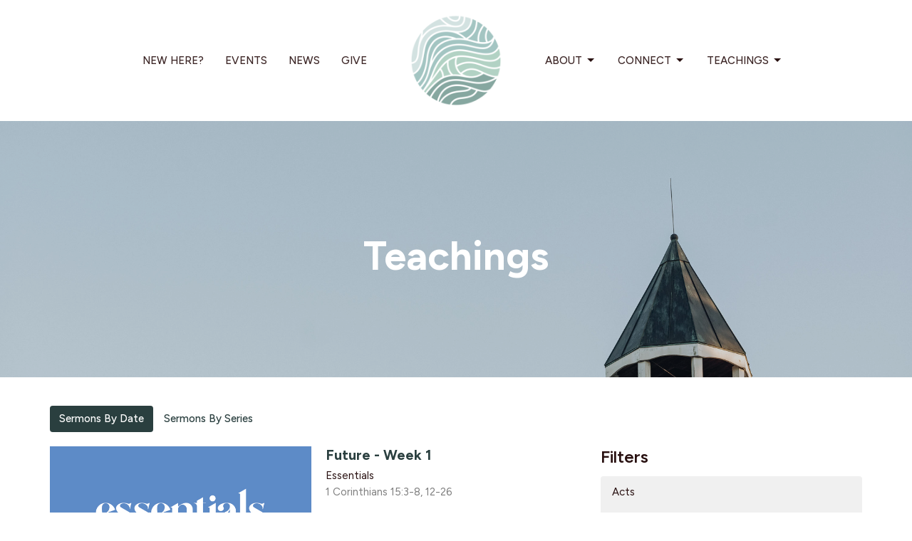

--- FILE ---
content_type: text/html; charset=utf-8
request_url: https://lwchurch.ca/podcasts/podcasts?month=Jun&year=2021
body_size: 83629
content:
<!DOCTYPE html>
<html lang="en">
  <head>
  <meta charset="UTF-8">
  <meta content="IE=edge,chrome=1" http-equiv="X-UA-Compatible"/>
  <meta content="width=device-width, initial-scale=1.0" name="viewport"/>
  <meta content="Living Waters Church" name="author"/>
  <title>
    Sermons | Living Waters Church
  </title>
  <meta content="Church in Langley, Church in Langley BC, Langley Church, Church in Fort Langley, Fort Langley Church, Willoughby Church, PAOC Church Fort Langley, PAOC Church Langley, PAOC Church in Willoughby, PAOC Church BC, Churches in BC, churches near me" name="keywords" />
  
    <meta name="robots" content="index,follow" />
  
  
  <link href="https://dq5pwpg1q8ru0.cloudfront.net/2025/09/07/16/42/34/a046c3b3-a061-4a18-a8ce-9fa0a213438a/Secondary%20Mark-Primary%20Colours-For%20Web-RGB-64x64-Favicon.png" rel="shortcut icon" type="image/x-icon" />
  <meta name="csrf-param" content="authenticity_token" />
<meta name="csrf-token" content="eS4LJGXc/9nPeIN2AwE9ptF1K7uOxEc+fWYJd8Oe7bcL95VQ1X60lTG2G27E+0UDrzpx0JRBybhHgyNs8RXJ4A==" />

  <link rel="preconnect" href="https://fonts.gstatic.com/" crossorigin>
  <link rel="preload" href="/fonts/fontawesome/webfont.woff?v=3.2.1" as="font" type="font/woff" crossorigin>

  <link rel="stylesheet" media="all" href="/themes/stylesheet.css?timestamp=2026-01-24+09%3A38%3A46+-0800" />
  <link rel="stylesheet" media="print" href="https://dq5pwpg1q8ru0.cloudfront.net/assets/print-c1b49d74baf454d41a08041bb7881e34979fe0b297fba593578d70ec8cc515fd.css" />

	<link href="https://fonts.googleapis.com/css?family=Figtree:300,regular,500,600,700,800,900,300italic,italic,500italic,600italic,700italic,800italic,900italic|Figtree:300,regular,500,600,700,800,900,300italic,italic,500italic,600italic,700italic,800italic,900italic&amp;display=swap" rel="stylesheet" type="text/css" async="async" />
  

  <script src="https://dq5pwpg1q8ru0.cloudfront.net/assets/application-baedfe927b756976bd996cb2c71963c5d82c94e444650affbb4162574b24b761.js"></script>
  <script src="https://dq5pwpg1q8ru0.cloudfront.net/packs/js/application-48235911dc1b5b550236.js"></script>
  <script src="https://cdnjs.cloudflare.com/ajax/libs/handlebars.js/4.7.7/handlebars.min.js" defer="defer"></script>


  <!--[if lt IE 9]>
  <script src="https://dq5pwpg1q8ru0.cloudfront.net/javascripts/html5shiv.js"></script>
  <script src="https://dq5pwpg1q8ru0.cloudfront.net/javascripts/respond.min.js"></script>
  <![endif]-->


      <script>
        var _gaq = _gaq || [];
        _gaq.push(['_setAccount', 'UA-18858190-58']);
        _gaq.push(['_trackPageview']);

          // rollup tracker
          _gaq.push(['rollupTracker._setAccount','UA-18858190-52']);
          _gaq.push(['rollupTracker._trackPageview']);

        (function() {
          var ga = document.createElement('script'); ga.type = 'text/javascript'; ga.async = true;
          ga.src = ('https:' == document.location.protocol ? 'https://ssl' : 'http://www') + '.google-analytics.com/ga.js';
          var s = document.getElementsByTagName('script')[0]; s.parentNode.insertBefore(ga, s);
        })();
      </script>

      <!-- Global site tag (gtag.js) - Google Analytics -->
      <script async src="https://www.googletagmanager.com/gtag/js?id=G-E1ZME12Q1Z"></script>
      <script>
        window.dataLayer = window.dataLayer || [];
        function gtag(){dataLayer.push(arguments);}
        gtag('js', new Date());

        gtag('config', 'G-E1ZME12Q1Z');
      </script>

  


</head>

  <body class="body_sermons_index body_media_page scroll-to-anchor  sermons-index   relative d-flex flex-column">
      <div class="d-flex ">
        <div class="site-content-container">
    

  <div class="system">
  </div>

  <div id="top-menus-container">
    <div id="top-menus">
  <div id="alert-container">
  </div>


  <div class="js-menus   bg-none z-index-navbar">
    
    <div id="main-menu-container">
      <div class="sticky-navbar-placeholder" style="display: none;"></div>


<nav id="main_menu" class="relative main-menu-elkhorn bg-default bg-none p-2 p-md-3">
  <div class="bg-default pos pos-cover js-main-menu-background-opacity" style="opacity:1.0;"></div>
  <div class="relative d-flex d-block hidden-lg justify-content-center w-100">
    

    <a class="main-menu-logo main-menu-elkhorn-logo my-auto flex-shrink-0" href="/">
      <img alt="Living Waters Church" class="logo-size-large" src="https://dq5pwpg1q8ru0.cloudfront.net/2025/09/07/16/42/32/27649105-1bf7-4aad-9989-e2a823a1411e/SECOND~1.PNG" />
</a>



      <button type="button" class="btn bg-none p-1 border-0 pos pos-r-0 pos-middle collapsed pr-0" data-toggle="collapse" data-target="#main_menu_collapse" aria-expanded="false">
    <span class="sr-only">Toggle navigation</span>
    <span class="svg-link">
      <svg xmlns="http://www.w3.org/2000/svg" height="24" viewBox="0 0 24 24" width="24">
    <path d="M0 0h24v24H0z" fill="none"></path>
    <path d="M3 18h18v-2H3v2zm0-5h18v-2H3v2zm0-7v2h18V6H3z"></path>
</svg>
 Menu
    </span>
  </button>

  </div>

  <div class="collapse main-menu-collapse-lg text-center" id="main_menu_collapse">


        <ul class="main-menu-list main-menu-elkhorn-list ">
            
  <li class="menu-item hover-underline-left">
      <a class="menu-link " href="/pages/new-here">New Here?</a>
  </li>


            
  <li class="menu-item hover-underline-left">
      <a class="menu-link " href="/events">Events</a>
  </li>


            
  <li class="menu-item hover-underline-left">
      <a class="menu-link " href="/news">News</a>
  </li>


            
  <li class="menu-item hover-underline-left">
      <a class="menu-link " href="/pages/giving">Give</a>
  </li>


        </ul>
        <div class="main-menu-elkhorn-logo-container  hidden-xs hidden-sm hidden-md px-4">
          

    <a class="main-menu-logo main-menu-elkhorn-logo " href="/">
      <img alt="Living Waters Church" class="logo-size-large" src="https://dq5pwpg1q8ru0.cloudfront.net/2025/09/07/16/42/32/27649105-1bf7-4aad-9989-e2a823a1411e/SECOND~1.PNG" />
</a>


        </div>
        <ul class="main-menu-list main-menu-elkhorn-list ">
            
   <!-- Hide if no submenus shown to user -->

    <li class="dropdown menu-item">
      <a href="#" class="menu-link svg-link" data-toggle="dropdown">
        About<svg xmlns="http://www.w3.org/2000/svg" height="20" viewBox="0 0 20 20" width="20" class="inline-svg">
    <path d="M7 7l5 5 5-5z"></path>
    <path d="M0 0h20v20H0z" fill="none"></path>
</svg>

      </a>
      <ul class="dropdown-menu  bg-default" role="menu">
          <li class="who_we_are_menu_item_4 dropdown-item">
              <a class="dropdown-link" href="/about/who-we-are">Who We Are</a>
          </li>
          <li class="core_values_menu_item_4 dropdown-item">
              <a class="dropdown-link" href="/who-we-are/pages/core-values">Core Values</a>
          </li>
          <li class="service_times_menu_item_4 dropdown-item">
              <a class="dropdown-link" href="/pages/service-times">Service Times</a>
          </li>
          <li class="directions_menu_item_4 dropdown-item">
              <a class="dropdown-link" target="_blank" href="https://goo.gl/maps/MzoPfcs9KjLB8Djt5">Directions</a>
          </li>
          <li class="contact_menu_item_4 dropdown-item">
              <a class="dropdown-link" href="/contact">Contact</a>
          </li>
          <li class="join_our_team_menu_item_4 dropdown-item">
              <a class="dropdown-link" href="/pages/join-our-team">Join Our Team</a>
          </li>
      </ul>
    </li>



            
   <!-- Hide if no submenus shown to user -->

    <li class="dropdown menu-item">
      <a href="#" class="menu-link svg-link" data-toggle="dropdown">
        Connect<svg xmlns="http://www.w3.org/2000/svg" height="20" viewBox="0 0 20 20" width="20" class="inline-svg">
    <path d="M7 7l5 5 5-5z"></path>
    <path d="M0 0h20v20H0z" fill="none"></path>
</svg>

      </a>
      <ul class="dropdown-menu  bg-default" role="menu">
          <li class="life_groups_menu_item_5 dropdown-item">
              <a class="dropdown-link" href="/connect/life-groups">Life Groups</a>
          </li>
          <li class="kids_menu_item_5 dropdown-item">
              <a class="dropdown-link" href="/lwc-kids/kids-thefort">Kids</a>
          </li>
          <li class="youth_menu_item_5 dropdown-item">
              <a class="dropdown-link" href="/connect/youth">Youth</a>
          </li>
          <li class="young_adults_menu_item_5 dropdown-item">
              <a class="dropdown-link" href="/connect/young-adult-network">Young Adults</a>
          </li>
          <li class="older_adults_menu_item_5 dropdown-item">
              <a class="dropdown-link" href="https://lwchurch.ca/connect/older-adult-network">Older Adults</a>
          </li>
          <li class="women_menu_item_5 dropdown-item">
              <a class="dropdown-link" href="/connect/womens-network">Women</a>
          </li>
          <li class="men_menu_item_5 dropdown-item">
              <a class="dropdown-link" href="/connect/mens-network">Men</a>
          </li>
          <li class="global_work_menu_item_5 dropdown-item">
              <a class="dropdown-link" href="/programs/globalwork">Global Work</a>
          </li>
          <li class="local_work_menu_item_5 dropdown-item">
              <a class="dropdown-link" href="/connect/local-work">Local Work</a>
          </li>
          <li class="willoughby_menu_item_5 dropdown-item">
              <a class="dropdown-link" href="/programs/willoughby">Willoughby</a>
          </li>
          <li class="serve_menu_item_5 dropdown-item">
              <a class="dropdown-link" href="https://lwchurch.churchcenter.com/people/forms/432339">Serve</a>
          </li>
          <li class="growing_menu_item_5 dropdown-item">
              <a class="dropdown-link" href="/connect/growing">Growing</a>
          </li>
      </ul>
    </li>



            
   <!-- Hide if no submenus shown to user -->

    <li class="dropdown menu-item">
      <a href="#" class="menu-link svg-link" data-toggle="dropdown">
        Teachings<svg xmlns="http://www.w3.org/2000/svg" height="20" viewBox="0 0 20 20" width="20" class="inline-svg">
    <path d="M7 7l5 5 5-5z"></path>
    <path d="M0 0h20v20H0z" fill="none"></path>
</svg>

      </a>
      <ul class="dropdown-menu dropdown-menu-right bg-default" role="menu">
          <li class="sermons_menu_item_6 dropdown-item">
              <a class="dropdown-link" href="/podcasts/podcasts">Sermons</a>
          </li>
          <li class="watch_online_menu_item_6 dropdown-item">
              <a class="dropdown-link" href="/pages/watch-online">Watch Online</a>
          </li>
      </ul>
    </li>



        </ul>
  </div>
</nav>

    </div>
  </div>
</div>

  </div>

  <div id="header-container" class="relative">
    <div id="header" class="header relative bg-cover bg-none w-100
            
            d-flex
            py-3 py-md-5
            
            bg-secondary"
     style="background-image:url(&#39;https://dq5pwpg1q8ru0.cloudfront.net/2022/11/24/10/39/11/0fe16f53-af70-4eff-bf6a-d525533fdbfc/2022-03-09-FL%20Building%20Exterior-02285-WR.jpg&#39;); background-position: ; min-height: 50vh;">
  
  

<div id="page-header-overlay" class="bg-secondary pos pos-cover" style="opacity:0.15;" data-header-opacity="0.15"></div>
    <div class="container relative d-flex flex-column mt-5">
      
      <div class="my-auto ">
        <div class="text-center">
          <div class="relative d-inline-block break-word">
            <h1 class="header-heading font-def-heading1">
              <div>Teachings</div>
            </h1>
          </div>
        </div>
        
        <div class="text-center mt-3">
          

        </div>
      </div>

      
    </div>
  
  
  <!--<div class="pos pos-b-1 pos-l-1">
    <button class="js-play-video-button p-2 bg-none border-0 d-none" style="opacity: 0.5;">
    </button>
    <button class="js-pause-video-button p-2 bg-none border-0 d-none" style="opacity: 0.5;">
    </button>
    <div class="js-loading-video-button">
      <div class="d-flex p-2" style="opacity: 0.5;">
      </div>
    </div>
  </div>-->

</div>


  </div>

  <main role="main" class="content flex-grow-1 Sermons media_page clearfix m-0 p-0">
    <link rel="alternate" type="application/rss+xml" title="RSS" href="https://lwchurch.ca/podcasts/podcasts" />




  

<div>
    <div id="top-blocks-wrapper">
      
    </div>

    <div id="page_content" class="relative my-5">
      <div class="container">
        

  <ul class="nav nav-pills mb-3">
    <li class="active">
      <a href="/podcasts/podcasts">
        Sermons By Date
</a>    </li>
    <li class="">
      <a href="/podcasts/podcasts/series">
        Sermons By Series
</a>    </li>
  </ul>

  <div id="media_anchor" class="row">
    <div class="col-sm-8">
      <div class="relative mb-3 border-bottom pb-3">
  <a class="row d-sm-flex" href="/media/2021-06-27-future-week-1">
      <div class="col-sm-6">

            <img alt="Future - Week 1" loading="lazy" src="https://dq5pwpg1q8ru0.cloudfront.net/2021/01/31/04/46/02/daad5b23-552a-446d-980a-aa03c862e708/essentials_website%20copy.jpg" />
      </div>

    <div class="d-flex flex-column col-sm-6">

      <h2 class="h3 mt-0 mb-1" title="Future - Week 1">Future - Week 1</h2>
        <div class="text-body">Essentials</div>

        <div class="text-muted">1 Corinthians 15:3-8, 12-26</div>

          <div class="d-flex flex-column mt-auto mb-2">
        <div class="d-flex align-items-center">
    <img alt="Kirsten Anonby" width="40" height="40" class="pull-left mr-2 rounded-circle" loading="lazy" src="https://dq5pwpg1q8ru0.cloudfront.net/2025/06/09/22/50/08/13558f6d-e0b1-40a6-9faa-83198c208364/2025-05-31%20-%20LWC%20Staff%20&amp;%20Council%20Portraits%20-%20Kirsten%20Anonby%20-%20400px.jpg" />
  <div>
      <div class="text-body line-height-2">Kirsten Anonby</div>
        <div class="small text-muted line-height-2">Associate Pastor</div>
    <div class="text-muted">June 27, 2021</div>
  </div>
</div>


          <svg xmlns="http://www.w3.org/2000/svg" width="24" height="24" viewBox="0 0 24 24" class="ml-auto text-muted">
    <path d="M3 9v6h4l5 5V4L7 9H3zm13.5 3c0-1.77-1.02-3.29-2.5-4.03v8.05c1.48-.73 2.5-2.25 2.5-4.02zM14 3.23v2.06c2.89.86 5 3.54 5 6.71s-2.11 5.85-5 6.71v2.06c4.01-.91 7-4.49 7-8.77s-2.99-7.86-7-8.77z"></path>
    <path d="M0 0h24v24H0z" fill="none"></path>
</svg>

      </div>
    </div>
</a>
</div>
<div class="relative mb-3 border-bottom pb-3">
  <a class="row d-sm-flex" href="/media/2021-06-20-spirit-prayer-direction">
      <div class="col-sm-6">

            <img alt="Spirit: Prayer - Direction" loading="lazy" src="https://dq5pwpg1q8ru0.cloudfront.net/2021/01/31/04/46/02/daad5b23-552a-446d-980a-aa03c862e708/essentials_website%20copy.jpg" />
      </div>

    <div class="d-flex flex-column col-sm-6">

      <h2 class="h3 mt-0 mb-1" title="Spirit: Prayer - Direction">Spirit: Prayer - Direction</h2>
        <div class="text-body">Essentials</div>

        <div class="text-muted">Colossians 1:9-11</div>

          <div class="d-flex flex-column mt-auto mb-2">
        <div class="d-flex align-items-center">
    <img alt="Luke Knight" width="40" height="40" class="pull-left mr-2 rounded-circle" loading="lazy" src="https://dq5pwpg1q8ru0.cloudfront.net/2023/07/06/19/30/55/c46473a5-495b-4778-87ba-50cf7760bf2b/2023-06-03%20-%20LWC%20Staff%20&amp;%20Council%20Portraits%20-%20Luke%20-%20400px.jpg" />
  <div>
      <div class="text-body line-height-2">Luke Knight</div>
        <div class="small text-muted line-height-2">Associate Pastor</div>
    <div class="text-muted">June 20, 2021</div>
  </div>
</div>


          <svg xmlns="http://www.w3.org/2000/svg" width="24" height="24" viewBox="0 0 24 24" class="ml-auto text-muted">
    <path d="M3 9v6h4l5 5V4L7 9H3zm13.5 3c0-1.77-1.02-3.29-2.5-4.03v8.05c1.48-.73 2.5-2.25 2.5-4.02zM14 3.23v2.06c2.89.86 5 3.54 5 6.71s-2.11 5.85-5 6.71v2.06c4.01-.91 7-4.49 7-8.77s-2.99-7.86-7-8.77z"></path>
    <path d="M0 0h24v24H0z" fill="none"></path>
</svg>

      </div>
    </div>
</a>
</div>
<div class="relative mb-3 border-bottom pb-3">
  <a class="row d-sm-flex" href="/media/2021-06-13-spirit-prayer-intercession">
      <div class="col-sm-6">

            <img alt="Spirit: Prayer - Intercession" loading="lazy" src="https://dq5pwpg1q8ru0.cloudfront.net/2021/01/31/04/46/02/daad5b23-552a-446d-980a-aa03c862e708/essentials_website%20copy.jpg" />
      </div>

    <div class="d-flex flex-column col-sm-6">

      <h2 class="h3 mt-0 mb-1" title="Spirit: Prayer - Intercession">Spirit: Prayer - Intercession</h2>
        <div class="text-body">Essentials</div>

        <div class="text-muted">Romans 8:26-28</div>

          <div class="d-flex flex-column mt-auto mb-2">
        <div class="d-flex align-items-center">
    <img alt="Dave Solmes" width="40" height="40" class="pull-left mr-2 rounded-circle" loading="lazy" src="https://dq5pwpg1q8ru0.cloudfront.net/2025/06/09/22/50/08/6c27d765-6f32-463b-8301-a9f6379f193d/2025-05-31%20-%20LWC%20Staff%20&amp;%20Council%20Portraits%20-%20Dave%20Solmes%20-%20400px.jpg" />
  <div>
      <div class="text-body line-height-2">Dave Solmes</div>
        <div class="small text-muted line-height-2">Lead Pastor</div>
    <div class="text-muted">June 13, 2021</div>
  </div>
</div>


          <svg xmlns="http://www.w3.org/2000/svg" width="24" height="24" viewBox="0 0 24 24" class="ml-auto text-muted">
    <path d="M3 9v6h4l5 5V4L7 9H3zm13.5 3c0-1.77-1.02-3.29-2.5-4.03v8.05c1.48-.73 2.5-2.25 2.5-4.02zM14 3.23v2.06c2.89.86 5 3.54 5 6.71s-2.11 5.85-5 6.71v2.06c4.01-.91 7-4.49 7-8.77s-2.99-7.86-7-8.77z"></path>
    <path d="M0 0h24v24H0z" fill="none"></path>
</svg>

      </div>
    </div>
</a>
</div>
<div class="relative mb-3 border-bottom pb-3">
  <a class="row d-sm-flex" href="/media/2021-06-06-spirit-shared-week-2">
      <div class="col-sm-6">

            <img alt="Spirit: Shared - Week 2" loading="lazy" src="https://dq5pwpg1q8ru0.cloudfront.net/2021/01/31/04/46/02/daad5b23-552a-446d-980a-aa03c862e708/essentials_website%20copy.jpg" />
      </div>

    <div class="d-flex flex-column col-sm-6">

      <h2 class="h3 mt-0 mb-1" title="Spirit: Shared - Week 2">Spirit: Shared - Week 2</h2>
        <div class="text-body">Essentials</div>

        <div class="text-muted">Acts 8:26-40</div>

          <div class="d-flex flex-column mt-auto mb-2">
        <div class="d-flex align-items-center">
    <img alt="Dave Solmes" width="40" height="40" class="pull-left mr-2 rounded-circle" loading="lazy" src="https://dq5pwpg1q8ru0.cloudfront.net/2025/06/09/22/50/08/6c27d765-6f32-463b-8301-a9f6379f193d/2025-05-31%20-%20LWC%20Staff%20&amp;%20Council%20Portraits%20-%20Dave%20Solmes%20-%20400px.jpg" />
  <div>
      <div class="text-body line-height-2">Dave Solmes</div>
        <div class="small text-muted line-height-2">Lead Pastor</div>
    <div class="text-muted">June  6, 2021</div>
  </div>
</div>


          <svg xmlns="http://www.w3.org/2000/svg" width="24" height="24" viewBox="0 0 24 24" class="ml-auto text-muted">
    <path d="M3 9v6h4l5 5V4L7 9H3zm13.5 3c0-1.77-1.02-3.29-2.5-4.03v8.05c1.48-.73 2.5-2.25 2.5-4.02zM14 3.23v2.06c2.89.86 5 3.54 5 6.71s-2.11 5.85-5 6.71v2.06c4.01-.91 7-4.49 7-8.77s-2.99-7.86-7-8.77z"></path>
    <path d="M0 0h24v24H0z" fill="none"></path>
</svg>

      </div>
    </div>
</a>
</div>


        
    </div>

    <div class="col-sm-4 media-sidebar">
      

  <div class="sidebar-sermons-series">
    <h2 class="mt-0 h4">Filters</h2>
    <div class="list-group">
        <a class=" list-group-item" href="/podcasts/podcasts/series/acts">
          Acts
</a>        <a class=" list-group-item" href="/podcasts/podcasts/series/arrivals">
          Arrivals
</a>        <a class=" list-group-item" href="/podcasts/podcasts/series/lead-us">
          Lead Us
</a>        <a class=" list-group-item" href="/podcasts/podcasts/series/a-full-orchard">
          A Full Orchard
</a>        <a class=" list-group-item" href="/podcasts/podcasts/series/the-gospel-of-luke">
          The Gospel of Luke
</a>        <a class=" list-group-item" href="/podcasts/podcasts/series/global-work--89">
          Global Work
</a>        <div id='earlier-series' class="collapse list-group">
            <a class=" list-group-item" href="/podcasts/podcasts/series/we-pray">
              We Pray
</a>            <a class=" list-group-item" href="/podcasts/podcasts/series/an-advent-carol">
              An Advent Carol
</a>            <a class=" list-group-item" href="/podcasts/podcasts/series/grow-learning-sessions">
              Grow Learning Sessions
</a>            <a class=" list-group-item" href="/podcasts/podcasts/series/welcome-sundays">
              Welcome Sundays
</a>            <a class=" list-group-item" href="/podcasts/podcasts/series/baptism-sunday">
              Baptism Sunday
</a>            <a class=" list-group-item" href="/podcasts/podcasts/series/rivers-of-living-water">
              Rivers of Living Water
</a>            <a class=" list-group-item" href="/podcasts/podcasts/series/hope-holiness">
              Hope &amp; Holiness
</a>            <a class=" list-group-item" href="/podcasts/podcasts/series/whats-new">
              What&#39;s New?
</a>            <a class=" list-group-item" href="/podcasts/podcasts/series/holy-week">
              Holy Week
</a>            <a class=" list-group-item" href="/podcasts/podcasts/series/friends-that-make-us-more-like-jesus">
              Friends That Make Us More Like J...
</a>            <a class=" list-group-item" href="/podcasts/podcasts/series/how-to">
              How To
</a>            <a class=" list-group-item" href="/podcasts/podcasts/series/good-news-great-joy-all-people">
              Good News, Great Joy, All People
</a>            <a class=" list-group-item" href="/podcasts/podcasts/series/core-values">
              Core Values
</a>            <a class=" list-group-item" href="/podcasts/podcasts/series/wise">
              Wise
</a>            <a class=" list-group-item" href="/podcasts/podcasts/series/who-am-i">
              Who Am I?
</a>            <a class=" list-group-item" href="/podcasts/podcasts/series/light-in-the-darkness">
              Light In The Darkness
</a>            <a class=" list-group-item" href="/podcasts/podcasts/series/why-the-21st-century-is-the-most-christian-ever">
              Why the 21st Century is the Most...
</a>            <a class=" list-group-item" href="/podcasts/podcasts/series/for-example">
              For Example...
</a>            <a class=" list-group-item" href="/podcasts/podcasts/series/gods-biographers">
              God&#39;s Biographers
</a>            <a class=" list-group-item" href="/podcasts/podcasts/series/the-christmas-carols">
              The Christmas Carols
</a>            <a class=" list-group-item" href="/podcasts/podcasts/series/psalms-all-of-me">
              Psalms: All of Me
</a>            <a class=" list-group-item" href="/podcasts/podcasts/series/the-table">
              The Table
</a>            <a class=" list-group-item" href="/podcasts/podcasts/series/summer-refresh">
              Summer Refresh
</a>            <a class=" list-group-item" href="/podcasts/podcasts/series/essentials">
              Essentials
</a>            <a class=" list-group-item" href="/podcasts/podcasts/series/story-sunday">
              Story Sunday
</a>            <a class=" list-group-item" href="/podcasts/podcasts/series/easter-2021">
              Easter 2021
</a>            <a class=" list-group-item" href="/podcasts/podcasts/series/towards-holy-week">
              Towards Holy Week
</a>            <a class=" list-group-item" href="/podcasts/podcasts/series/christmas-at-home">
              Christmas At Home
</a>            <a class=" list-group-item" href="/podcasts/podcasts/series/being-the-body-in-the-pandemic">
              Being The Body In The Pandemic
</a>            <a class=" list-group-item" href="/podcasts/podcasts/series/love-your-neighbour">
              Love Your Neighbour
</a>            <a class=" list-group-item" href="/podcasts/podcasts/series/the-book-of-james">
              The Book of James
</a>            <a class=" list-group-item" href="/podcasts/podcasts/series/easter-2020">
              Easter 2020
</a>            <a class=" list-group-item" href="/podcasts/podcasts/series/splinters">
              Splinters
</a>            <a class=" list-group-item" href="/podcasts/podcasts/series/this-is-our-church">
              This Is Our Church
</a>            <a class=" list-group-item" href="/podcasts/podcasts/series/living-water">
              Living Water
</a>            <a class=" list-group-item" href="/podcasts/podcasts/series/hope-for-the-holidays">
              Hope for the Holidays
</a>            <a class=" list-group-item" href="/podcasts/podcasts/series/given">
              Given
</a>            <a class=" list-group-item" href="/podcasts/podcasts/series/life-together">
              Life, Together
</a>            <a class=" list-group-item" href="/podcasts/podcasts/series/simple-summer-series">
              Simple Summer Series
</a>            <a class=" list-group-item" href="/podcasts/podcasts/series/easter-2019">
              Easter 2019
</a>            <a class=" list-group-item" href="/podcasts/podcasts/series/all-heart">
              All Heart
</a>            <a class=" list-group-item" href="/podcasts/podcasts/series/uncovered">
              Uncovered
</a>            <a class=" list-group-item" href="/podcasts/podcasts/series/generous">
              Generous
</a>            <a class=" list-group-item" href="/podcasts/podcasts/series/sent">
              Sent
</a>            <a class=" list-group-item" href="/podcasts/podcasts/series/grow">
              Grow
</a>            <a class=" list-group-item" href="/podcasts/podcasts/series/neighbour">
              Neighbour
</a>            <a class=" list-group-item" href="/podcasts/podcasts/series/full">
              Full
</a>            <a class=" list-group-item" href="/podcasts/podcasts/series/the-gift">
              The Gift
</a>            <a class=" list-group-item" href="/podcasts/podcasts/series/global-work-2018">
              Global Work 2018
</a>            <a class=" list-group-item" href="/podcasts/podcasts/series/greater-love--62">
              Greater Love
</a>            <a class=" list-group-item" href="/podcasts/podcasts/series/greater-love-global-work">
              Greater Love: Global Work
</a>            <a class=" list-group-item" href="/podcasts/podcasts/series/jesus-fear">
              Jesus &amp; Fear
</a>            <a class=" list-group-item" href="/podcasts/podcasts/series/philemon">
              Philemon
</a>            <a class=" list-group-item" href="/podcasts/podcasts/series/how-god-came-home">
              How God Came Home
</a>            <a class=" list-group-item" href="/podcasts/podcasts/series/resonate">
              Resonate
</a>            <a class=" list-group-item" href="/podcasts/podcasts/series/thx-the-gospel-and-a-grateful-life">
              Thx - The Gospel and  a Grateful...
</a>            <a class=" list-group-item" href="/podcasts/podcasts/series/our-shared-values">
              Our Shared Values
</a>            <a class=" list-group-item" href="/podcasts/podcasts/series/road-trip">
              Road Trip
</a>            <a class=" list-group-item" href="/podcasts/podcasts/series/psalm-23">
              Psalm 23
</a>            <a class=" list-group-item" href="/podcasts/podcasts/series/on-the-move">
              On The Move
</a>            <a class=" list-group-item" href="/podcasts/podcasts/series/2-timothy-strong-in-grace">
              2 Timothy - Strong in Grace
</a>            <a class=" list-group-item" href="/podcasts/podcasts/series/easter-2017">
              Easter 2017
</a>            <a class=" list-group-item" href="/podcasts/podcasts/series/global-work-2017-justice-compassion-faith">
              Global Work 2017: Justice. Compa...
</a>            <a class=" list-group-item" href="/podcasts/podcasts/series/january-one">
              January ONE
</a>            <a class=" list-group-item" href="/podcasts/podcasts/series/big-joy">
              Big Joy
</a>            <a class=" list-group-item" href="/podcasts/podcasts/series/beginnings">
              Beginnings
</a>            <a class=" list-group-item" href="/podcasts/podcasts/series/communion">
              Communion
</a>            <a class=" list-group-item" href="/podcasts/podcasts/series/this-is-real-love">
              This is Real Love
</a>            <a class=" list-group-item" href="/podcasts/podcasts/series/all-for-one">
              All For One
</a>            <a class=" list-group-item" href="/podcasts/podcasts/series/god-in-us">
              God In Us
</a>            <a class=" list-group-item" href="/podcasts/podcasts/series/philippians">
              Philippians
</a>            <a class=" list-group-item" href="/podcasts/podcasts/series/life-share">
              Life Share
</a>            <a class=" list-group-item" href="/podcasts/podcasts/series/easter-2016">
              Easter 2016
</a>            <a class=" list-group-item" href="/podcasts/podcasts/series/global-work-2016-sent">
              Global Work 2016: Sent
</a>            <a class=" list-group-item" href="/podcasts/podcasts/series/comfort-joy">
              Comfort &amp; Joy
</a>            <a class=" list-group-item" href="/podcasts/podcasts/series/follow">
              Follow
</a>            <a class=" list-group-item" href="/podcasts/podcasts/series/the-gospel-of-mark">
              The Gospel of Mark
</a>            <a class=" list-group-item" href="/podcasts/podcasts/series/story">
              Story
</a>            <a class=" list-group-item" href="/podcasts/podcasts/series/seven-songs">
              Seven Songs
</a>            <a class=" list-group-item" href="/podcasts/podcasts/series/made-to-worship">
              Made to Worship
</a>            <a class=" list-group-item" href="/podcasts/podcasts/series/global-work-2015">
              Global Work 2015
</a>            <a class=" list-group-item" href="/podcasts/podcasts/series/biblia">
              Biblia
</a>            <a class=" list-group-item" href="/podcasts/podcasts/series/let-there-be-light">
              Let There Be Light!
</a>            <a class=" list-group-item" href="/podcasts/podcasts/series/house-hold">
              House Hold
</a>            <a class=" list-group-item" href="/podcasts/podcasts/series/the-good-life">
              The Good Life
</a>            <a class=" list-group-item" href="/podcasts/podcasts/series/on-the-way-to-easter">
              On the Way to Easter
</a>            <a class=" list-group-item" href="/podcasts/podcasts/series/free-to-lead-conference">
              Free to Lead Conference
</a>            <a class=" list-group-item" href="/podcasts/podcasts/series/global-work-2014">
              Global Work 2014
</a>            <a class=" list-group-item" href="/podcasts/podcasts/series/when-god-was-little">
              When God was Little
</a>            <a class=" list-group-item" href="/podcasts/podcasts/series/who-we-are">
              Who We Are
</a>            <a class=" list-group-item" href="/podcasts/podcasts/series/who-me">
              Who, Me?
</a>            <a class=" list-group-item" href="/podcasts/podcasts/series/w-is-for-welcome">
              W is for Welcome
</a>            <a class=" list-group-item" href="/podcasts/podcasts/series/lord-teach-us-to-pray">
              Lord, Teach us to Pray
</a>            <a class=" list-group-item" href="/podcasts/podcasts/series/1-john">
              1 John
</a>            <a class=" list-group-item" href="/podcasts/podcasts/series/gift">
              Gift
</a>            <a class=" list-group-item" href="/podcasts/podcasts/series/christians-in-culture">
              Christians in Culture
</a>            <a class=" list-group-item" href="/podcasts/podcasts/series/life-in-the-spirit">
              Life in the Spirit
</a>            <a class=" list-group-item" href="/podcasts/podcasts/series/haggai">
              Haggai
</a>            <a class=" list-group-item" href="/podcasts/podcasts/series/community">
              Community
</a>            <a class=" list-group-item" href="/podcasts/podcasts/series/fruit-of-the-spirit">
              Fruit of the Spirit
</a>            <a class=" list-group-item" href="/podcasts/podcasts/series/shock-joy-wonder">
              Shock, Joy, Wonder
</a>            <a class=" list-group-item" href="/podcasts/podcasts/series/bad-apples">
              Bad Apples
</a>            <a class=" list-group-item" href="/podcasts/podcasts/series/ask-anything">
              Ask Anything
</a>        </div>
        <a class="js-view-all-toggle list-group-item" data-toggle="collapse" href="#earlier-series">
          <div class="js-show-more d-flex align-items-center text-muted">
            Show More <svg xmlns="http://www.w3.org/2000/svg" height="20" viewBox="0 0 20 20" width="20" class="inline-svg ml-auto">
    <path d="M7 7l5 5 5-5z"></path>
    <path d="M0 0h20v20H0z" fill="none"></path>
</svg>

          </div>
          <div class="js-show-less d-flex align-items-center text-muted" style="display: none;">
            Show Less <svg xmlns="http://www.w3.org/2000/svg" height="20" viewBox="0 0 20 20" width="20" class="inline-svg ml-auto rotate-180">
    <path d="M7 7l5 5 5-5z"></path>
    <path d="M0 0h20v20H0z" fill="none"></path>
</svg>

          </div>
</a>    </div>
  </div>

  <div class="sidebar-sermons-speakers">
    <div class="list-group">
        <a class=" list-group-item" href="/podcasts/podcasts?speaker=50">
          Kirsten Anonby
          <span class="badge">55</span>
</a>        <a class=" list-group-item" href="/podcasts/podcasts?speaker=17">
          Rikk Watts
          <span class="badge">59</span>
</a>        <a class=" list-group-item" href="/podcasts/podcasts?speaker=40">
          Dave Solmes
          <span class="badge">134</span>
</a>        <a class=" list-group-item" href="/podcasts/podcasts?speaker=6">
          Luke Knight
          <span class="badge">200</span>
</a>        <a class=" list-group-item" href="/podcasts/podcasts?speaker=31">
          Kyle Epp
          <span class="badge">1</span>
</a>        <a class=" list-group-item" href="/podcasts/podcasts?speaker=0">
          Guest Speaker
          <span class="badge">61</span>
</a>        <div id='earlier-speakers' class="collapse list-group">
            <a class=" list-group-item" href="/podcasts/podcasts?speaker=13">
              Mike Vaters
              <span class="badge">13</span>
</a>            <a class=" list-group-item" href="/podcasts/podcasts?speaker=30">
              Rebeca Monzo
              <span class="badge">13</span>
</a>            <a class=" list-group-item" href="/podcasts/podcasts?speaker=14">
              Ryan Bedwell
              <span class="badge">25</span>
</a>            <a class=" list-group-item" href="/podcasts/podcasts?speaker=5">
              Reuben Kramer
              <span class="badge">13</span>
</a>            <a class=" list-group-item" href="/podcasts/podcasts?speaker=51">
              Benson Duong
              <span class="badge">1</span>
</a>            <a class=" list-group-item" href="/podcasts/podcasts?speaker=48">
              Ethan Newman
              <span class="badge">1</span>
</a>            <a class=" list-group-item" href="/podcasts/podcasts?speaker=18">
              Leanne McAlister
              <span class="badge">44</span>
</a>            <a class=" list-group-item" href="/podcasts/podcasts?speaker=28">
              Ricky Stephen
              <span class="badge">11</span>
</a>            <a class=" list-group-item" href="/podcasts/podcasts?speaker=45">
              Rachel Schock
              <span class="badge">2</span>
</a>            <a class=" list-group-item" href="/podcasts/podcasts?speaker=9">
              Doug Smith
              <span class="badge">81</span>
</a>            <a class=" list-group-item" href="/podcasts/podcasts?speaker=19">
              Joanne Knight
              <span class="badge">11</span>
</a>            <a class=" list-group-item" href="/podcasts/podcasts?speaker=47">
              Harold Sawatzky
              <span class="badge">1</span>
</a>            <a class=" list-group-item" href="/podcasts/podcasts?speaker=37">
              Jon Imbeau
              <span class="badge">12</span>
</a>            <a class=" list-group-item" href="/podcasts/podcasts?speaker=32">
              Nicholas McAlister
              <span class="badge">1</span>
</a>            <a class=" list-group-item" href="/podcasts/podcasts?speaker=36">
              Fred Fulford
              <span class="badge">4</span>
</a>            <a class=" list-group-item" href="/podcasts/podcasts?speaker=27">
              Joel and Brandi Reimer
              <span class="badge">1</span>
</a>            <a class=" list-group-item" href="/podcasts/podcasts?speaker=21">
              Joel Reimer
              <span class="badge">1</span>
</a>        </div>
        <a class="js-view-all-toggle list-group-item" data-toggle="collapse" href="#earlier-speakers">
          <div class="js-show-more d-flex align-items-center text-muted">
            Show More <svg xmlns="http://www.w3.org/2000/svg" height="20" viewBox="0 0 20 20" width="20" class="inline-svg ml-auto">
    <path d="M7 7l5 5 5-5z"></path>
    <path d="M0 0h20v20H0z" fill="none"></path>
</svg>

          </div>
          <div class="js-show-less d-flex align-items-center text-muted" style="display: none;">
            Show Less <svg xmlns="http://www.w3.org/2000/svg" height="20" viewBox="0 0 20 20" width="20" class="inline-svg ml-auto rotate-180">
    <path d="M7 7l5 5 5-5z"></path>
    <path d="M0 0h20v20H0z" fill="none"></path>
</svg>

          </div>
</a>    </div>
  </div>

  <div class="sidebar-sermons-date">
    <div class="list-group" id='by-year'>
        <a data-parent="#by-year" data-toggle="collapse" class="list-group-item" href="#year2026">
          2026
          <span class="badge">4</span>
</a>        <div id="year2026" class="collapse list-group">
            <a class="list-group-item" href="/podcasts/podcasts?month=Jan&amp;year=2026">
              Jan
              <span class="badge">4</span>
</a></div>        <a data-parent="#by-year" data-toggle="collapse" class="list-group-item" href="#year2025">
          2025
          <span class="badge">53</span>
</a>        <div id="year2025" class="collapse list-group">
            <a class="list-group-item" href="/podcasts/podcasts?month=Jan&amp;year=2025">
              Jan
              <span class="badge">4</span>
</a>            <a class="list-group-item" href="/podcasts/podcasts?month=Feb&amp;year=2025">
              Feb
              <span class="badge">5</span>
</a>            <a class="list-group-item" href="/podcasts/podcasts?month=Mar&amp;year=2025">
              Mar
              <span class="badge">5</span>
</a>            <a class="list-group-item" href="/podcasts/podcasts?month=Apr&amp;year=2025">
              Apr
              <span class="badge">4</span>
</a>            <a class="list-group-item" href="/podcasts/podcasts?month=May&amp;year=2025">
              May
              <span class="badge">4</span>
</a>            <a class="list-group-item" href="/podcasts/podcasts?month=Jun&amp;year=2025">
              Jun
              <span class="badge">5</span>
</a>            <a class="list-group-item" href="/podcasts/podcasts?month=Jul&amp;year=2025">
              Jul
              <span class="badge">4</span>
</a>            <a class="list-group-item" href="/podcasts/podcasts?month=Aug&amp;year=2025">
              Aug
              <span class="badge">5</span>
</a>            <a class="list-group-item" href="/podcasts/podcasts?month=Sep&amp;year=2025">
              Sep
              <span class="badge">4</span>
</a>            <a class="list-group-item" href="/podcasts/podcasts?month=Oct&amp;year=2025">
              Oct
              <span class="badge">4</span>
</a>            <a class="list-group-item" href="/podcasts/podcasts?month=Nov&amp;year=2025">
              Nov
              <span class="badge">5</span>
</a>            <a class="list-group-item" href="/podcasts/podcasts?month=Dec&amp;year=2025">
              Dec
              <span class="badge">4</span>
</a></div>        <a data-parent="#by-year" data-toggle="collapse" class="list-group-item" href="#year2024">
          2024
          <span class="badge">59</span>
</a>        <div id="year2024" class="collapse list-group">
            <a class="list-group-item" href="/podcasts/podcasts?month=Jan&amp;year=2024">
              Jan
              <span class="badge">5</span>
</a>            <a class="list-group-item" href="/podcasts/podcasts?month=Feb&amp;year=2024">
              Feb
              <span class="badge">4</span>
</a>            <a class="list-group-item" href="/podcasts/podcasts?month=Mar&amp;year=2024">
              Mar
              <span class="badge">8</span>
</a>            <a class="list-group-item" href="/podcasts/podcasts?month=Apr&amp;year=2024">
              Apr
              <span class="badge">4</span>
</a>            <a class="list-group-item" href="/podcasts/podcasts?month=May&amp;year=2024">
              May
              <span class="badge">6</span>
</a>            <a class="list-group-item" href="/podcasts/podcasts?month=Jun&amp;year=2024">
              Jun
              <span class="badge">5</span>
</a>            <a class="list-group-item" href="/podcasts/podcasts?month=Jul&amp;year=2024">
              Jul
              <span class="badge">4</span>
</a>            <a class="list-group-item" href="/podcasts/podcasts?month=Aug&amp;year=2024">
              Aug
              <span class="badge">4</span>
</a>            <a class="list-group-item" href="/podcasts/podcasts?month=Sep&amp;year=2024">
              Sep
              <span class="badge">5</span>
</a>            <a class="list-group-item" href="/podcasts/podcasts?month=Oct&amp;year=2024">
              Oct
              <span class="badge">4</span>
</a>            <a class="list-group-item" href="/podcasts/podcasts?month=Nov&amp;year=2024">
              Nov
              <span class="badge">5</span>
</a>            <a class="list-group-item" href="/podcasts/podcasts?month=Dec&amp;year=2024">
              Dec
              <span class="badge">5</span>
</a></div>        <a data-parent="#by-year" data-toggle="collapse" class="list-group-item" href="#year2023">
          2023
          <span class="badge">51</span>
</a>        <div id="year2023" class="collapse list-group">
            <a class="list-group-item" href="/podcasts/podcasts?month=Jan&amp;year=2023">
              Jan
              <span class="badge">5</span>
</a>            <a class="list-group-item" href="/podcasts/podcasts?month=Feb&amp;year=2023">
              Feb
              <span class="badge">4</span>
</a>            <a class="list-group-item" href="/podcasts/podcasts?month=Mar&amp;year=2023">
              Mar
              <span class="badge">4</span>
</a>            <a class="list-group-item" href="/podcasts/podcasts?month=Apr&amp;year=2023">
              Apr
              <span class="badge">5</span>
</a>            <a class="list-group-item" href="/podcasts/podcasts?month=May&amp;year=2023">
              May
              <span class="badge">4</span>
</a>            <a class="list-group-item" href="/podcasts/podcasts?month=Jun&amp;year=2023">
              Jun
              <span class="badge">4</span>
</a>            <a class="list-group-item" href="/podcasts/podcasts?month=Jul&amp;year=2023">
              Jul
              <span class="badge">5</span>
</a>            <a class="list-group-item" href="/podcasts/podcasts?month=Aug&amp;year=2023">
              Aug
              <span class="badge">4</span>
</a>            <a class="list-group-item" href="/podcasts/podcasts?month=Sep&amp;year=2023">
              Sep
              <span class="badge">4</span>
</a>            <a class="list-group-item" href="/podcasts/podcasts?month=Oct&amp;year=2023">
              Oct
              <span class="badge">5</span>
</a>            <a class="list-group-item" href="/podcasts/podcasts?month=Nov&amp;year=2023">
              Nov
              <span class="badge">3</span>
</a>            <a class="list-group-item" href="/podcasts/podcasts?month=Dec&amp;year=2023">
              Dec
              <span class="badge">4</span>
</a></div>        <a data-parent="#by-year" data-toggle="collapse" class="list-group-item" href="#year2022">
          2022
          <span class="badge">57</span>
</a>        <div id="year2022" class="collapse list-group">
            <a class="list-group-item" href="/podcasts/podcasts?month=Jan&amp;year=2022">
              Jan
              <span class="badge">5</span>
</a>            <a class="list-group-item" href="/podcasts/podcasts?month=Feb&amp;year=2022">
              Feb
              <span class="badge">7</span>
</a>            <a class="list-group-item" href="/podcasts/podcasts?month=Mar&amp;year=2022">
              Mar
              <span class="badge">4</span>
</a>            <a class="list-group-item" href="/podcasts/podcasts?month=Apr&amp;year=2022">
              Apr
              <span class="badge">4</span>
</a>            <a class="list-group-item" href="/podcasts/podcasts?month=May&amp;year=2022">
              May
              <span class="badge">5</span>
</a>            <a class="list-group-item" href="/podcasts/podcasts?month=Jun&amp;year=2022">
              Jun
              <span class="badge">4</span>
</a>            <a class="list-group-item" href="/podcasts/podcasts?month=Jul&amp;year=2022">
              Jul
              <span class="badge">5</span>
</a>            <a class="list-group-item" href="/podcasts/podcasts?month=Aug&amp;year=2022">
              Aug
              <span class="badge">4</span>
</a>            <a class="list-group-item" href="/podcasts/podcasts?month=Sep&amp;year=2022">
              Sep
              <span class="badge">5</span>
</a>            <a class="list-group-item" href="/podcasts/podcasts?month=Oct&amp;year=2022">
              Oct
              <span class="badge">7</span>
</a>            <a class="list-group-item" href="/podcasts/podcasts?month=Nov&amp;year=2022">
              Nov
              <span class="badge">4</span>
</a>            <a class="list-group-item" href="/podcasts/podcasts?month=Dec&amp;year=2022">
              Dec
              <span class="badge">3</span>
</a></div>        <a data-parent="#by-year" data-toggle="collapse" class="list-group-item" href="#year2021">
          2021
          <span class="badge">60</span>
</a>        <div id="year2021" class="collapse list-group">
            <a class="list-group-item" href="/podcasts/podcasts?month=Jan&amp;year=2021">
              Jan
              <span class="badge">7</span>
</a>            <a class="list-group-item" href="/podcasts/podcasts?month=Feb&amp;year=2021">
              Feb
              <span class="badge">5</span>
</a>            <a class="list-group-item" href="/podcasts/podcasts?month=Mar&amp;year=2021">
              Mar
              <span class="badge">5</span>
</a>            <a class="list-group-item" href="/podcasts/podcasts?month=Apr&amp;year=2021">
              Apr
              <span class="badge">4</span>
</a>            <a class="list-group-item" href="/podcasts/podcasts?month=May&amp;year=2021">
              May
              <span class="badge">6</span>
</a>            <a class="list-group-item" href="/podcasts/podcasts?month=Jun&amp;year=2021">
              Jun
              <span class="badge">4</span>
</a>            <a class="list-group-item" href="/podcasts/podcasts?month=Jul&amp;year=2021">
              Jul
              <span class="badge">4</span>
</a>            <a class="list-group-item" href="/podcasts/podcasts?month=Aug&amp;year=2021">
              Aug
              <span class="badge">6</span>
</a>            <a class="list-group-item" href="/podcasts/podcasts?month=Sep&amp;year=2021">
              Sep
              <span class="badge">6</span>
</a>            <a class="list-group-item" href="/podcasts/podcasts?month=Oct&amp;year=2021">
              Oct
              <span class="badge">5</span>
</a>            <a class="list-group-item" href="/podcasts/podcasts?month=Nov&amp;year=2021">
              Nov
              <span class="badge">4</span>
</a>            <a class="list-group-item" href="/podcasts/podcasts?month=Dec&amp;year=2021">
              Dec
              <span class="badge">4</span>
</a></div>        <a data-parent="#by-year" data-toggle="collapse" class="list-group-item" href="#year2020">
          2020
          <span class="badge">53</span>
</a>        <div id="year2020" class="collapse list-group">
            <a class="list-group-item" href="/podcasts/podcasts?month=Jan&amp;year=2020">
              Jan
              <span class="badge">4</span>
</a>            <a class="list-group-item" href="/podcasts/podcasts?month=Feb&amp;year=2020">
              Feb
              <span class="badge">4</span>
</a>            <a class="list-group-item" href="/podcasts/podcasts?month=Mar&amp;year=2020">
              Mar
              <span class="badge">6</span>
</a>            <a class="list-group-item" href="/podcasts/podcasts?month=Apr&amp;year=2020">
              Apr
              <span class="badge">5</span>
</a>            <a class="list-group-item" href="/podcasts/podcasts?month=May&amp;year=2020">
              May
              <span class="badge">5</span>
</a>            <a class="list-group-item" href="/podcasts/podcasts?month=Jun&amp;year=2020">
              Jun
              <span class="badge">4</span>
</a>            <a class="list-group-item" href="/podcasts/podcasts?month=Jul&amp;year=2020">
              Jul
              <span class="badge">4</span>
</a>            <a class="list-group-item" href="/podcasts/podcasts?month=Aug&amp;year=2020">
              Aug
              <span class="badge">5</span>
</a>            <a class="list-group-item" href="/podcasts/podcasts?month=Sep&amp;year=2020">
              Sep
              <span class="badge">4</span>
</a>            <a class="list-group-item" href="/podcasts/podcasts?month=Oct&amp;year=2020">
              Oct
              <span class="badge">4</span>
</a>            <a class="list-group-item" href="/podcasts/podcasts?month=Nov&amp;year=2020">
              Nov
              <span class="badge">5</span>
</a>            <a class="list-group-item" href="/podcasts/podcasts?month=Dec&amp;year=2020">
              Dec
              <span class="badge">3</span>
</a></div>        <a data-parent="#by-year" data-toggle="collapse" class="list-group-item" href="#year2019">
          2019
          <span class="badge">50</span>
</a>        <div id="year2019" class="collapse list-group">
            <a class="list-group-item" href="/podcasts/podcasts?month=Jan&amp;year=2019">
              Jan
              <span class="badge">4</span>
</a>            <a class="list-group-item" href="/podcasts/podcasts?month=Feb&amp;year=2019">
              Feb
              <span class="badge">4</span>
</a>            <a class="list-group-item" href="/podcasts/podcasts?month=Mar&amp;year=2019">
              Mar
              <span class="badge">5</span>
</a>            <a class="list-group-item" href="/podcasts/podcasts?month=Apr&amp;year=2019">
              Apr
              <span class="badge">4</span>
</a>            <a class="list-group-item" href="/podcasts/podcasts?month=May&amp;year=2019">
              May
              <span class="badge">4</span>
</a>            <a class="list-group-item" href="/podcasts/podcasts?month=Jun&amp;year=2019">
              Jun
              <span class="badge">5</span>
</a>            <a class="list-group-item" href="/podcasts/podcasts?month=Jul&amp;year=2019">
              Jul
              <span class="badge">4</span>
</a>            <a class="list-group-item" href="/podcasts/podcasts?month=Aug&amp;year=2019">
              Aug
              <span class="badge">4</span>
</a>            <a class="list-group-item" href="/podcasts/podcasts?month=Sep&amp;year=2019">
              Sep
              <span class="badge">4</span>
</a>            <a class="list-group-item" href="/podcasts/podcasts?month=Oct&amp;year=2019">
              Oct
              <span class="badge">4</span>
</a>            <a class="list-group-item" href="/podcasts/podcasts?month=Nov&amp;year=2019">
              Nov
              <span class="badge">5</span>
</a>            <a class="list-group-item" href="/podcasts/podcasts?month=Dec&amp;year=2019">
              Dec
              <span class="badge">3</span>
</a></div>        <a data-parent="#by-year" data-toggle="collapse" class="list-group-item" href="#year2018">
          2018
          <span class="badge">50</span>
</a>        <div id="year2018" class="collapse list-group">
            <a class="list-group-item" href="/podcasts/podcasts?month=Jan&amp;year=2018">
              Jan
              <span class="badge">4</span>
</a>            <a class="list-group-item" href="/podcasts/podcasts?month=Feb&amp;year=2018">
              Feb
              <span class="badge">4</span>
</a>            <a class="list-group-item" href="/podcasts/podcasts?month=Mar&amp;year=2018">
              Mar
              <span class="badge">4</span>
</a>            <a class="list-group-item" href="/podcasts/podcasts?month=Apr&amp;year=2018">
              Apr
              <span class="badge">5</span>
</a>            <a class="list-group-item" href="/podcasts/podcasts?month=May&amp;year=2018">
              May
              <span class="badge">4</span>
</a>            <a class="list-group-item" href="/podcasts/podcasts?month=Jun&amp;year=2018">
              Jun
              <span class="badge">4</span>
</a>            <a class="list-group-item" href="/podcasts/podcasts?month=Jul&amp;year=2018">
              Jul
              <span class="badge">5</span>
</a>            <a class="list-group-item" href="/podcasts/podcasts?month=Aug&amp;year=2018">
              Aug
              <span class="badge">3</span>
</a>            <a class="list-group-item" href="/podcasts/podcasts?month=Sep&amp;year=2018">
              Sep
              <span class="badge">5</span>
</a>            <a class="list-group-item" href="/podcasts/podcasts?month=Oct&amp;year=2018">
              Oct
              <span class="badge">4</span>
</a>            <a class="list-group-item" href="/podcasts/podcasts?month=Nov&amp;year=2018">
              Nov
              <span class="badge">4</span>
</a>            <a class="list-group-item" href="/podcasts/podcasts?month=Dec&amp;year=2018">
              Dec
              <span class="badge">4</span>
</a></div>        <a data-parent="#by-year" data-toggle="collapse" class="list-group-item" href="#year2017">
          2017
          <span class="badge">52</span>
</a>        <div id="year2017" class="collapse list-group">
            <a class="list-group-item" href="/podcasts/podcasts?month=Jan&amp;year=2017">
              Jan
              <span class="badge">5</span>
</a>            <a class="list-group-item" href="/podcasts/podcasts?month=Feb&amp;year=2017">
              Feb
              <span class="badge">4</span>
</a>            <a class="list-group-item" href="/podcasts/podcasts?month=Mar&amp;year=2017">
              Mar
              <span class="badge">4</span>
</a>            <a class="list-group-item" href="/podcasts/podcasts?month=Apr&amp;year=2017">
              Apr
              <span class="badge">5</span>
</a>            <a class="list-group-item" href="/podcasts/podcasts?month=May&amp;year=2017">
              May
              <span class="badge">4</span>
</a>            <a class="list-group-item" href="/podcasts/podcasts?month=Jun&amp;year=2017">
              Jun
              <span class="badge">4</span>
</a>            <a class="list-group-item" href="/podcasts/podcasts?month=Jul&amp;year=2017">
              Jul
              <span class="badge">5</span>
</a>            <a class="list-group-item" href="/podcasts/podcasts?month=Aug&amp;year=2017">
              Aug
              <span class="badge">3</span>
</a>            <a class="list-group-item" href="/podcasts/podcasts?month=Sep&amp;year=2017">
              Sep
              <span class="badge">5</span>
</a>            <a class="list-group-item" href="/podcasts/podcasts?month=Oct&amp;year=2017">
              Oct
              <span class="badge">5</span>
</a>            <a class="list-group-item" href="/podcasts/podcasts?month=Nov&amp;year=2017">
              Nov
              <span class="badge">4</span>
</a>            <a class="list-group-item" href="/podcasts/podcasts?month=Dec&amp;year=2017">
              Dec
              <span class="badge">4</span>
</a></div>        <a data-parent="#by-year" data-toggle="collapse" class="list-group-item" href="#year2016">
          2016
          <span class="badge">54</span>
</a>        <div id="year2016" class="collapse list-group">
            <a class="list-group-item" href="/podcasts/podcasts?month=Jan&amp;year=2016">
              Jan
              <span class="badge">5</span>
</a>            <a class="list-group-item" href="/podcasts/podcasts?month=Feb&amp;year=2016">
              Feb
              <span class="badge">4</span>
</a>            <a class="list-group-item" href="/podcasts/podcasts?month=Mar&amp;year=2016">
              Mar
              <span class="badge">4</span>
</a>            <a class="list-group-item" href="/podcasts/podcasts?month=Apr&amp;year=2016">
              Apr
              <span class="badge">8</span>
</a>            <a class="list-group-item" href="/podcasts/podcasts?month=May&amp;year=2016">
              May
              <span class="badge">4</span>
</a>            <a class="list-group-item" href="/podcasts/podcasts?month=Jun&amp;year=2016">
              Jun
              <span class="badge">4</span>
</a>            <a class="list-group-item" href="/podcasts/podcasts?month=Jul&amp;year=2016">
              Jul
              <span class="badge">5</span>
</a>            <a class="list-group-item" href="/podcasts/podcasts?month=Aug&amp;year=2016">
              Aug
              <span class="badge">4</span>
</a>            <a class="list-group-item" href="/podcasts/podcasts?month=Sep&amp;year=2016">
              Sep
              <span class="badge">4</span>
</a>            <a class="list-group-item" href="/podcasts/podcasts?month=Oct&amp;year=2016">
              Oct
              <span class="badge">5</span>
</a>            <a class="list-group-item" href="/podcasts/podcasts?month=Nov&amp;year=2016">
              Nov
              <span class="badge">4</span>
</a>            <a class="list-group-item" href="/podcasts/podcasts?month=Dec&amp;year=2016">
              Dec
              <span class="badge">3</span>
</a></div>        <a data-parent="#by-year" data-toggle="collapse" class="list-group-item" href="#year2015">
          2015
          <span class="badge">51</span>
</a>        <div id="year2015" class="collapse list-group">
            <a class="list-group-item" href="/podcasts/podcasts?month=Jan&amp;year=2015">
              Jan
              <span class="badge">4</span>
</a>            <a class="list-group-item" href="/podcasts/podcasts?month=Feb&amp;year=2015">
              Feb
              <span class="badge">5</span>
</a>            <a class="list-group-item" href="/podcasts/podcasts?month=Mar&amp;year=2015">
              Mar
              <span class="badge">5</span>
</a>            <a class="list-group-item" href="/podcasts/podcasts?month=Apr&amp;year=2015">
              Apr
              <span class="badge">4</span>
</a>            <a class="list-group-item" href="/podcasts/podcasts?month=May&amp;year=2015">
              May
              <span class="badge">5</span>
</a>            <a class="list-group-item" href="/podcasts/podcasts?month=Jun&amp;year=2015">
              Jun
              <span class="badge">4</span>
</a>            <a class="list-group-item" href="/podcasts/podcasts?month=Jul&amp;year=2015">
              Jul
              <span class="badge">4</span>
</a>            <a class="list-group-item" href="/podcasts/podcasts?month=Aug&amp;year=2015">
              Aug
              <span class="badge">4</span>
</a>            <a class="list-group-item" href="/podcasts/podcasts?month=Sep&amp;year=2015">
              Sep
              <span class="badge">4</span>
</a>            <a class="list-group-item" href="/podcasts/podcasts?month=Oct&amp;year=2015">
              Oct
              <span class="badge">4</span>
</a>            <a class="list-group-item" href="/podcasts/podcasts?month=Nov&amp;year=2015">
              Nov
              <span class="badge">5</span>
</a>            <a class="list-group-item" href="/podcasts/podcasts?month=Dec&amp;year=2015">
              Dec
              <span class="badge">3</span>
</a></div>        <a data-parent="#by-year" data-toggle="collapse" class="list-group-item" href="#year2014">
          2014
          <span class="badge">53</span>
</a>        <div id="year2014" class="collapse list-group">
            <a class="list-group-item" href="/podcasts/podcasts?month=Jan&amp;year=2014">
              Jan
              <span class="badge">4</span>
</a>            <a class="list-group-item" href="/podcasts/podcasts?month=Feb&amp;year=2014">
              Feb
              <span class="badge">3</span>
</a>            <a class="list-group-item" href="/podcasts/podcasts?month=Mar&amp;year=2014">
              Mar
              <span class="badge">8</span>
</a>            <a class="list-group-item" href="/podcasts/podcasts?month=Apr&amp;year=2014">
              Apr
              <span class="badge">4</span>
</a>            <a class="list-group-item" href="/podcasts/podcasts?month=May&amp;year=2014">
              May
              <span class="badge">4</span>
</a>            <a class="list-group-item" href="/podcasts/podcasts?month=Jun&amp;year=2014">
              Jun
              <span class="badge">5</span>
</a>            <a class="list-group-item" href="/podcasts/podcasts?month=Jul&amp;year=2014">
              Jul
              <span class="badge">4</span>
</a>            <a class="list-group-item" href="/podcasts/podcasts?month=Aug&amp;year=2014">
              Aug
              <span class="badge">5</span>
</a>            <a class="list-group-item" href="/podcasts/podcasts?month=Sep&amp;year=2014">
              Sep
              <span class="badge">4</span>
</a>            <a class="list-group-item" href="/podcasts/podcasts?month=Oct&amp;year=2014">
              Oct
              <span class="badge">4</span>
</a>            <a class="list-group-item" href="/podcasts/podcasts?month=Nov&amp;year=2014">
              Nov
              <span class="badge">5</span>
</a>            <a class="list-group-item" href="/podcasts/podcasts?month=Dec&amp;year=2014">
              Dec
              <span class="badge">3</span>
</a></div>        <a data-parent="#by-year" data-toggle="collapse" class="list-group-item" href="#year2013">
          2013
          <span class="badge">51</span>
</a>        <div id="year2013" class="collapse list-group">
            <a class="list-group-item" href="/podcasts/podcasts?month=Sep&amp;year=2013">
              Sep
              <span class="badge">5</span>
</a>            <a class="list-group-item" href="/podcasts/podcasts?month=Aug&amp;year=2013">
              Aug
              <span class="badge">4</span>
</a>            <a class="list-group-item" href="/podcasts/podcasts?month=Jul&amp;year=2013">
              Jul
              <span class="badge">4</span>
</a>            <a class="list-group-item" href="/podcasts/podcasts?month=Oct&amp;year=2013">
              Oct
              <span class="badge">4</span>
</a>            <a class="list-group-item" href="/podcasts/podcasts?month=Nov&amp;year=2013">
              Nov
              <span class="badge">4</span>
</a>            <a class="list-group-item" href="/podcasts/podcasts?month=Jun&amp;year=2013">
              Jun
              <span class="badge">5</span>
</a>            <a class="list-group-item" href="/podcasts/podcasts?month=May&amp;year=2013">
              May
              <span class="badge">4</span>
</a>            <a class="list-group-item" href="/podcasts/podcasts?month=Apr&amp;year=2013">
              Apr
              <span class="badge">4</span>
</a>            <a class="list-group-item" href="/podcasts/podcasts?month=Mar&amp;year=2013">
              Mar
              <span class="badge">5</span>
</a>            <a class="list-group-item" href="/podcasts/podcasts?month=Feb&amp;year=2013">
              Feb
              <span class="badge">4</span>
</a>            <a class="list-group-item" href="/podcasts/podcasts?month=Jan&amp;year=2013">
              Jan
              <span class="badge">4</span>
</a>            <a class="list-group-item" href="/podcasts/podcasts?month=Dec&amp;year=2013">
              Dec
              <span class="badge">4</span>
</a></div>        <a data-parent="#by-year" data-toggle="collapse" class="list-group-item" href="#year2012">
          2012
          <span class="badge">51</span>
</a>        <div id="year2012" class="collapse list-group">
            <a class="list-group-item" href="/podcasts/podcasts?month=Jan&amp;year=2012">
              Jan
              <span class="badge">4</span>
</a>            <a class="list-group-item" href="/podcasts/podcasts?month=Feb&amp;year=2012">
              Feb
              <span class="badge">5</span>
</a>            <a class="list-group-item" href="/podcasts/podcasts?month=Mar&amp;year=2012">
              Mar
              <span class="badge">4</span>
</a>            <a class="list-group-item" href="/podcasts/podcasts?month=Apr&amp;year=2012">
              Apr
              <span class="badge">4</span>
</a>            <a class="list-group-item" href="/podcasts/podcasts?month=May&amp;year=2012">
              May
              <span class="badge">4</span>
</a>            <a class="list-group-item" href="/podcasts/podcasts?month=Jun&amp;year=2012">
              Jun
              <span class="badge">4</span>
</a>            <a class="list-group-item" href="/podcasts/podcasts?month=Jul&amp;year=2012">
              Jul
              <span class="badge">5</span>
</a>            <a class="list-group-item" href="/podcasts/podcasts?month=Aug&amp;year=2012">
              Aug
              <span class="badge">4</span>
</a>            <a class="list-group-item" href="/podcasts/podcasts?month=Sep&amp;year=2012">
              Sep
              <span class="badge">5</span>
</a>            <a class="list-group-item" href="/podcasts/podcasts?month=Oct&amp;year=2012">
              Oct
              <span class="badge">4</span>
</a>            <a class="list-group-item" href="/podcasts/podcasts?month=Nov&amp;year=2012">
              Nov
              <span class="badge">3</span>
</a>            <a class="list-group-item" href="/podcasts/podcasts?month=Dec&amp;year=2012">
              Dec
              <span class="badge">5</span>
</a></div>      <a class="list-group-item" href="/podcasts/podcasts">All</a>
    </div>
  </div>

    </div>
  </div>

      </div>
    </div>

  <div id="bottom-blocks-wrapper">
      
  </div>
</div>

  
  

<link rel="alternate" type="application/rss+xml" title="RSS" href="https://lwchurch.ca/podcasts/podcasts.rss" />

  </main>

    <div class="bg-tone py-5 hidden-print">
  <div class="container">
    <div class="row d-md-flex align-items-center">
      <div class="col-md-6">
        <h2 class="mt-0 mb-2 mb-sm-1">Sign up for our Weekly Newsletter</h2>
        <div>Subscribe to receive email updates with the latest news.</div>
      </div>

      <form class="form col-md-6 mt-4 mt-md-0" action="/subscribers" accept-charset="UTF-8" method="post"><input name="utf8" type="hidden" value="&#x2713;" autocomplete="off" /><input type="hidden" name="authenticity_token" value="Y/H27xT6aLJ8518VGZv4q0ETmisn9QKt/tomDWh8e4kRKGibpFgj/oIpxw3eYYAOP1zAQD1wjCvEPwwWWvdf3g==" autocomplete="off" />
        <div class="form-group mb-0">
          <label class="font-weight-normal mb-1" for="email">Enter Your Email</label>
          <div class="form-inline w-100">
            <input type="text" name="email" id="email" class="form-control mr-1 submit-subscription" style="min-width: 280px;" data-url="https://lwchurch.ca/subscribers/render_recaptcha" />
            <button class="btn btn-primary btn-lg" type="action">
              Subscribe
            </button>
            <div id="subscriber-container"></div>
          </div>
        </div>
</form>    </div>
  </div>
</div>


  <div class="footer footer-columns bg-none bg-secondary">
    <div class="py-5 bg-secondary-tone">
      <div class="container">
        <div class="d-sm-flex justify-content-center align-items-center">
          
  <div class="mr-auto">
    <ul class="list-unstyled mb-0 d-sm-flex">
        <li class="mr-4 mb-3 mb-sm-0">
            <h2 class="footer-heading ">Find Us</h2>
          <div class="footer-text">
            9095 Glover Road
              
              Fort Langley, BC
              
              V1M 2R4 
              <br/>
              <a target="_blank" href="https://maps.google.com/maps?q=9095+Glover+Road,+Langley,+BC,+Canada&amp;hl=en&amp;sll=37.0625,-95.677068&amp;sspn=34.861942,79.013672&amp;oq=9095+Glover+Road&amp;hnear=9095+Glover+Rd,+Langley,+Greater+Vancouver,+British+Columbia,+Canada&amp;t=m&amp;z=16">View Map</a>
          </div>
        </li>
    </ul>
  </div>

          

  <div class="d-flex flex-column justify-content-center mb-xs-auto">
    <h2 class="footer-heading d-none">&nbsp;</h2>
    <ul class="list-unstyled d-flex mt-5 mt-sm-0 mb-0">
      
  <li class="social-icon-list-item list-mr-3 rounded-sm overflow-hidden d-flex">
    <a class="svg-link social-icon-link" target="_blank" href="http://www.facebook.com/lwchurchca">
      <svg xmlns="http://www.w3.org/2000/svg" xmlns:xlink="http://www.w3.org/1999/xlink" x="0px" y="0px" width="24" height="24" viewBox="0 0 24 24" style="enable-background:new 0 0 24 24;" xml:space="preserve" class="social-icon-svg footer-social-icon"><title>Facebook Icon</title>
<path d="M24,0v24H0V0H24z M20,2.7h-3.3c-2.5,0-4.7,2.1-4.7,4.7v3.3H9.3v4H12V24h4v-9.3h4v-4h-4V8c0-0.8,0.5-1.3,1.3-1.3H20V2.7z"></path>
</svg>

</a>  </li>
  <li class="social-icon-list-item list-mr-3 rounded-sm overflow-hidden d-flex">
    <a class="svg-link social-icon-link" target="_blank" href="http://instagram.com/lwchurchca">
      <svg xmlns="http://www.w3.org/2000/svg" xmlns:xlink="http://www.w3.org/1999/xlink" x="0px" y="0px" width="24" height="24" viewBox="0 0 24 24" style="enable-background:new 0 0 24 24;" xml:space="preserve" class="social-icon-svg footer-social-icon"><title>Instagram Icon</title>
<circle cx="12" cy="12" r="2.7"></circle>
<path d="M15.9,4.9H8.1c-1.7,0-3.2,1.5-3.2,3.2V16c0,1.7,1.5,3.2,3.2,3.2H16c1.7,0,3.2-1.5,3.2-3.2V8.1C19.1,6.4,17.6,4.9,15.9,4.9z   M12,16.4c-2.4,0-4.4-2-4.4-4.4s2-4.4,4.4-4.4s4.4,2,4.4,4.4S14.4,16.4,12,16.4z M16.7,8.4c-0.7,0-1.1-0.5-1.1-1.1  c0-0.7,0.5-1.1,1.1-1.1c0.7,0,1.1,0.5,1.1,1.1C17.7,8,17.3,8.4,16.7,8.4z"></path>
<path d="M24,0H0v24h24V0z M20.9,15.7c0,2.8-2.3,5.2-5.2,5.2H8.3c-2.8,0-5.2-2.3-5.2-5.2V8.3c0-2.8,2.3-5.2,5.2-5.2h7.5  c2.8,0,5.2,2.3,5.2,5.2C20.9,8.3,20.9,15.7,20.9,15.7z"></path>
</svg>

</a>  </li>
  <li class="social-icon-list-item list-mr-3 rounded-sm overflow-hidden d-flex">
    <a class="svg-link social-icon-link" target="_blank" href="https://www.youtube.com/channel/UC4JSuS7kt99UuNLappJbQgQ">
      <svg xmlns="http://www.w3.org/2000/svg" xmlns:xlink="http://www.w3.org/1999/xlink" x="0px" y="0px" width="24" height="24" viewBox="0 0 24 24" style="enable-background:new 0 0 24 24;" xml:space="preserve" class="social-icon-svg footer-social-icon"><title>Youtube Icon</title>
<polygon points="10.7,9.1 14.5,12 10.7,14.9 "></polygon>
<path d="M24,0H0v24h24.1L24,0z M18.8,18.4c-0.5,0.1-3.6,0.3-6.8,0.3s-6.3,0-6.8-0.3C3.9,18,3.5,15.1,3.5,12s0.4-6,1.7-6.4  C5.7,5.3,8.9,5.2,12,5.2s6.3,0.1,6.8,0.3c1.3,0.4,1.7,3.3,1.7,6.4C20.4,15.1,20.1,18,18.8,18.4z"></path>
</svg>

</a>  </li>
  <li class="social-icon-list-item list-mr-3 rounded-sm overflow-hidden d-flex">
    <a class="svg-link social-icon-link" target="_blank" href="https://vimeo.com/lwchurchca">
      <svg xmlns="http://www.w3.org/2000/svg" xmlns:xlink="http://www.w3.org/1999/xlink" width="24" height="24" x="0px" y="0px" viewBox="0 0 24 24" style="enable-background:new 0 0 24 24;" xml:space="preserve" class="social-icon-svg footer-social-icon"><title>Vimeo Icon</title>
<path d="M24,0H0v24h24V0z M17.6,15.3c-2.5,3.3-4.7,5.1-6.5,5.1c-1.1,0-2-1.1-2.8-3.1c-0.5-1.9-0.9-3.7-1.5-5.6  c-0.5-2-1.2-3.1-1.9-3.1c-0.1,0-0.7,0.3-1.5,0.9L2.5,8.3c0.9-0.8,1.9-1.6,2.8-2.4c1.2-1.1,2.1-1.6,2.8-1.7c1.5-0.1,2.4,0.9,2.7,3.1  c0.4,2.4,0.7,3.7,0.8,4.3c0.4,1.9,0.8,2.8,1.3,2.8c0.4,0,0.9-0.5,1.7-1.9c0.8-1.2,1.2-2.3,1.3-2.8C16.1,8.5,15.7,8,14.7,8  c-0.4,0-0.9,0.1-1.3,0.3c0.9-3,2.6-4.4,5.3-4.3c2,0,2.8,1.3,2.8,3.7C21.3,9.6,20,12,17.6,15.3z"></path>
</svg>

</a>  </li>
  <li class="social-icon-list-item list-mr-3 rounded-sm overflow-hidden d-flex">
    <a class="svg-link social-icon-link" target="_blank" href="https://open.spotify.com/show/5vW4A8YcQ70QMBSWqaYzg3">
      <svg xmlns="http://www.w3.org/2000/svg" viewBox="0 0 167.49 167.49" class="social-icon-svg footer-social-icon"><title>Spotify Icon</title><g id="Layer_2" data-name="Layer 2"><g id="Layer_1-2" data-name="Layer 1"><path d="M113,107.52c-17.58-10.74-39.37-13.24-64.77-7.43a4.16,4.16,0,0,0,1.85,8.1c23.21-5.3,42.93-3.13,58.58,6.43h0a4.16,4.16,0,0,0,4.33-7.1Z"></path><path d="M129.57,65.45C104.82,50.76,65.65,49.37,42.1,56.53a6.24,6.24,0,0,0,3.62,12c20.52-6.23,56-5,77.47,7.71h0a6.24,6.24,0,0,0,6.38-10.73Z"></path><path d="M120.78,87.93C100.2,75.28,70.09,71.72,45.89,79.07a5.2,5.2,0,1,0,3,10c21.18-6.44,48.51-3.24,66.42,7.78v0a5.21,5.21,0,0,0,7.15-1.73v0A5.19,5.19,0,0,0,120.78,87.93Z"></path><path d="M0,0V167.49H167.49V0ZM150.44,83.74a66.7,66.7,0,1,1-66.7-66.69h0a66.69,66.69,0,0,1,66.69,66.69Z"></path></g></g></svg>

</a>  </li>

    </ul>
  </div>

        </div>
      </div>
    </div>
  <div class="bg-footer py-5" style=" min-height: 0vh;">
    <div class="bg-secondary pos pos-cover" style="opacity:0.9;"></div>
    <div class="relative container">
      <div class="d-sm-flex row">
        <div class="d-sm-flex w-100 col-sm-6 col-md-8 row">
              <div class="col-sm-6 col-md-4 mb-3 mb-sm-0">
                

                
  <div class=''>
    <h2 class="d-none"></h2>
    <ul class='uppercase-menu list-unstyled'>
          <li class="menu-item ">
      <a class="menu-link" href="/search">Search</a>
  </li>

          <li class="menu-item ">
      <a class="menu-link" href="/pages/privacy-policy">Privacy Policy</a>
  </li>

          <li class="menu-item ">
      <a class="menu-link" href="/about">Who We Are</a>
  </li>

          <li class="menu-item ">
      <a class="menu-link" href="/pages/giving">Give</a>
  </li>

    </ul>
  </div>

              </div>

        </div>
        <div class="ml-auto col-sm-6 col-md-4">
          
  <div class="mb-3">
    <h2 class="footer-heading ">Contact</h2>

    <ul class="list-unstyled footer-text ">
        <li class="mt-1 d-sm-flex">
          <span class="footer-item-label mr-1"> Phone: </span><a href="tel:1-604-888-3330">604-888-3330</a>
        </li>

    </ul>
  </div>

          
  <div class="mb-3">
    <h2 class="footer-heading ">Office Hours</h2>
    <div class="footer-text ">
      <p>8:30am - 4:30pm | Monday - Thursday</p>
    </div>
  </div>

          

        </div>
      </div>
      <div class="d-sm-flex text-center align-items-end">
        
          
      </div>
      <div class="d-sm-flex align-items-center">
        <div class="small text-center text-sm-left mb-3 mb-sm-0">
&copy; 2026 Living Waters Church. All Rights Reserved.
| 
  <a class="" href="/login">Login</a>

</div>

  <a class="footer-saywarding d-flex align-items-center ml-auto justify-content-center" href="https://get.tithe.ly/?=ascend" target="_blank">
    powered by<svg xmlns="http://www.w3.org/2000/svg" width="80" height="81" viewBox="0 0 294 81" fill="none" class="ml-1">
<g clip-path="url(#clip0)">
<path d="M38.3656 40.6225C45.0944 37.8784 50.0899 31.9318 50.7101 24.956L50.7781 23.4143C50.7781 13.9488 45.9785 5.58065 38.5021 0C31.0257 5.58065 25.9532 13.9988 25.9532 23.4643L26.0212 25.0059C26.6414 31.9817 31.6368 37.8784 38.3656 40.6225Z" fill="white"></path>
<path d="M35.2308 51.6244C34.8587 50.1633 34.2655 48.8742 33.621 47.5402C32.1415 44.5 29.9902 41.85 27.3579 39.7899C23.4914 36.6973 18.4669 34.9805 13.5286 34.9805H0C0.0245386 36.6893 0 38.3986 0 40.1076C0.142852 43.1069 0.881191 46.0521 2.18755 48.7563C3.66709 51.7965 5.81833 54.4464 8.45064 56.5156C12.2576 59.5606 17.1295 61.4979 22.0243 61.4979H35.5127C35.5127 57.8118 35.6847 53.4062 35.2308 51.6244Z" fill="white"></path>
<path d="M42.5478 47.5402C41.9028 48.8742 41.309 50.1633 40.9365 51.6244C40.5802 53.0221 40.6093 56.0341 40.6384 59.047C40.6464 59.8751 40.6544 60.7032 40.6544 61.4979H40.6225V66.1851L40.0583 80.1165H42.5972C42.6269 79.6703 42.6567 79.2172 42.6868 78.759C42.9419 74.8726 43.2209 70.6234 43.7256 67.1399C44.2898 63.2458 48.5577 61.5647 51.6244 61.4979H54.1549C59.0542 61.4979 63.9305 59.5606 67.7409 56.5156C70.3755 54.4464 72.5287 51.7965 74.0096 48.7563C75.3171 46.0521 76.0561 43.1069 76.1991 40.1076C76.1991 39.5379 76.1964 38.9682 76.1937 38.3985C76.1882 37.2591 76.1827 36.1197 76.1991 34.9805H62.6583C57.7156 34.9805 52.6866 36.6973 48.8165 39.7899C46.1819 41.85 44.0287 44.5 42.5478 47.5402Z" fill="white"></path>
<path d="M204.136 62.5399C201.501 62.5399 199.085 62.5399 196.596 62.5399C196.596 58.7859 196.596 55.1055 196.596 51.4987C196.596 49.3641 196.596 47.2294 196.596 45.0948C196.523 41.8561 195.059 39.9423 192.351 39.2798C189.569 38.6173 186.494 39.7951 185.469 42.4449C184.518 44.9476 184.005 47.7447 183.859 50.3946C183.566 54.3694 183.786 58.3442 183.786 62.4662C181.297 62.4662 178.954 62.4662 176.465 62.4662C176.465 48.628 176.465 34.8633 176.465 20.9515C178.881 20.9515 181.224 20.9515 183.786 20.9515C183.786 26.1776 183.786 31.3302 183.786 37.0716C187.373 32.5079 191.765 31.6246 196.67 32.8759C200.842 33.9064 203.697 36.9244 203.99 41.1936C204.356 46.935 204.21 52.6764 204.283 58.4178C204.136 59.7428 204.136 61.0677 204.136 62.5399ZM225.585 32.6551C216.508 31.0357 209.187 36.0411 207.87 44.7268C206.479 54.0014 211.676 61.8774 220.095 62.9079C230.051 64.1592 235.687 58.8595 236.273 53.9277C235.175 53.6333 234.077 53.3389 232.979 53.0445C231.807 52.75 230.636 52.4556 229.538 52.2348C228.001 56.4304 223.975 57.0929 220.827 56.4304C218.411 55.9888 215.41 53.4861 215.41 49.7321C222.511 49.7321 229.684 49.7321 236.858 49.7321C238.396 41.488 233.418 34.0536 225.585 32.6551ZM222.584 38.1757C226.171 38.3229 228.66 40.6047 228.879 44.0643C224.487 44.0643 220.095 44.0643 215.556 44.0643C216.142 40.3839 218.997 38.0285 222.584 38.1757ZM119.586 62.5399C122.294 62.5399 124.857 62.5399 127.565 62.5399C127.565 51.1307 127.565 39.8687 127.565 28.3858C131.738 28.3858 135.764 28.3858 139.79 28.3858C139.79 25.9568 139.79 23.7486 139.79 21.4667C128.883 21.4667 118.049 21.4667 107.288 21.4667C107.288 23.8222 107.288 26.104 107.288 28.4595C111.387 28.4595 115.34 28.4595 119.586 28.4595C119.586 40.0159 119.586 51.2779 119.586 62.5399ZM263.944 35.1578C267.238 43.3282 270.459 51.4987 273.753 59.5955C274.266 60.8469 274.339 61.951 273.753 63.2759C272.436 66.5147 271.191 69.827 269.873 73.3602C272.07 73.3602 273.9 73.2866 275.803 73.3602C277.194 73.4338 277.779 72.9185 278.292 71.6672C282.977 59.4483 287.662 47.1558 292.42 34.9369C292.64 34.3481 292.859 33.6856 293.079 32.8759C290.956 32.8759 289.053 32.9495 287.15 32.8759C285.905 32.8023 285.246 33.1704 284.807 34.4953C282.977 39.427 281.074 44.2851 279.17 49.2168C278.877 49.9529 278.585 50.6154 278.219 51.6459C275.949 45.6101 273.9 39.9423 271.704 34.3481C271.484 33.8328 270.971 33.0231 270.532 33.0231C268.117 32.8759 265.701 32.9495 263.065 32.9495C263.431 33.8328 263.724 34.4953 263.944 35.1578ZM170.755 56.2832C167.608 57.0929 165.631 55.6943 165.338 52.4556C165.192 50.3946 165.265 48.3336 165.265 46.1989C165.265 43.9171 165.265 41.5616 165.265 39.1326C167.9 39.1326 170.243 39.1326 172.585 39.1326C172.585 36.998 172.585 35.0105 172.585 32.8023C170.097 32.8023 167.754 32.8023 165.265 32.8023C165.265 29.858 165.265 27.0609 165.265 24.2638C162.63 24.2638 160.287 24.2638 157.725 24.2638C157.725 27.1345 157.725 29.858 157.725 32.8759C155.968 32.8759 154.431 32.8759 152.82 32.8759C152.82 35.0842 152.82 36.998 152.82 39.2062C154.504 39.2062 156.115 39.2062 157.798 39.2062C157.798 40.1631 157.798 40.8992 157.798 41.6352C157.798 45.7573 157.725 49.8057 157.871 53.9277C158.018 57.9026 159.848 60.9205 163.728 62.3926C166.436 63.3495 169.218 63.3495 172 62.6135C172.439 62.5399 173.025 61.951 173.025 61.6566C172.951 59.7428 172.732 57.829 172.512 55.6943C171.707 55.9152 171.268 56.136 170.755 56.2832ZM253.695 62.5399C256.184 62.5399 258.527 62.5399 260.943 62.5399C260.943 48.628 260.943 34.7897 260.943 20.8779C258.454 20.8779 256.184 20.8779 253.695 20.8779C253.695 34.9369 253.695 48.7016 253.695 62.5399ZM142.865 62.5399C145.354 62.5399 147.696 62.5399 150.039 62.5399C150.039 52.6028 150.039 42.813 150.039 32.9495C147.623 32.9495 145.28 32.9495 142.865 32.9495C142.865 42.9602 142.865 52.75 142.865 62.5399ZM141.767 23.9694C141.84 26.6193 143.816 28.5331 146.452 28.5331C149.16 28.5331 151.137 26.6193 151.137 23.9694C151.21 21.2459 149.16 19.3321 146.378 19.3321C143.67 19.3321 141.693 21.3195 141.767 23.9694ZM248.425 58.4914C248.425 55.8415 246.448 53.9277 243.74 53.9277C241.031 53.9277 239.201 55.8415 239.201 58.565C239.201 61.2885 241.031 63.0551 243.813 63.0551C246.521 63.0551 248.425 61.2149 248.425 58.4914Z" fill="white"></path>
</g>
<defs>
<clipPath id="clip0">
<rect width="293.079" height="80.1165" fill="white"></rect>
</clipPath>
</defs>
</svg>

    <div class="sr-only">
      Website Developed by Ascend for Churches
    </div>
  </a>

      </div>
    </div>
  </div>
</div>




    <script>
    $( function() {
      sticky_navbar();
    });
  </script>

  <![CDATA[[base64]--0605c72766f248fe6811aae78b6b2ec3396537cc]]>

  <div id="pyv-pop-up-container">
    
  </div>
</div>

      </div>
    <!-- Modal -->
    <div class="modal fade my-5 system" id="form-modal" tabindex="-1" role="dialog" aria-labelledby="form-modal" data-backdrop="static">
      <div class="modal-dialog modal-lg" role="document">
        <div class="modal-content px-3 py-3">
        </div>
      </div>
    </div>
    <div id="vue-form-modal" class="system"></div>
    

  </body>
</html>
